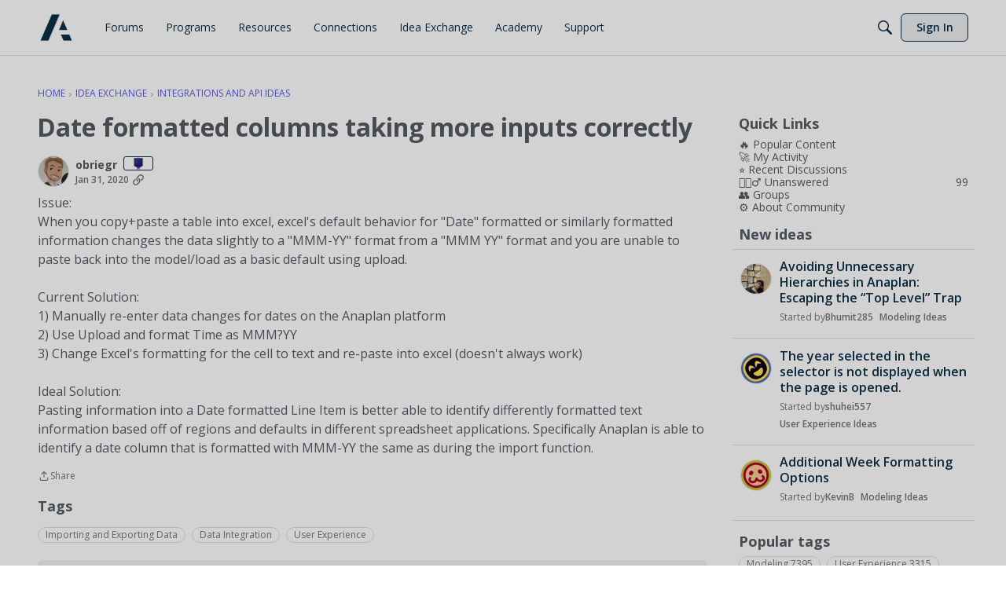

--- FILE ---
content_type: image/svg+xml
request_url: https://w8.vanillicon.com/v2/85735b832e5d3d1f48de3c3a475d4277.svg
body_size: 926
content:
<?xml version="1.0" encoding="UTF-8" standalone="no"?>
<svg xmlns="http://www.w3.org/2000/svg" xmlns:xlink="http://www.w3.org/1999/xlink" width="40px" height="40px" viewBox="0 0 40 40" version="1.1"><title>Giggling and Beaming</title><desc>Your unique vanillicon is crafted with love by the team at vanillaforums.com.</desc><defs/><g id="vanillicon" stroke="none" stroke-width="1" fill="none" fill-rule="evenodd"><rect id="background" fill="#5166BC" x="-2" y="-2" width="44" height="44"/><g id="avatar" transform="rotate(-36, 20, 20) translate(3.000000, 3.000000)"><circle id="body" fill="#0C0214" cx="17" cy="17" r="16"/><g id="eyes" transform="translate(7.555556, 9.000000)" fill="#FFE34D"><path d="M4.25,4.21617092 C6.90625,4.21617092 8.5,8.65278327 8.5,6.32425637 C8.5,3.99572947 6.59721019,0 4.25,0 C1.90278981,0 0,3.99572947 0,6.32425637 C0,8.65278327 1.59375,4.21617092 4.25,4.21617092 Z" id="left_eye"/><path d="M14.6388889,4.21617092 C17.2951389,4.21617092 18.8888889,8.65278327 18.8888889,6.32425637 C18.8888889,3.99572947 16.9860991,0 14.6388889,0 C12.2916787,0 10.3888889,3.99572947 10.3888889,6.32425637 C10.3888889,8.65278327 11.9826389,4.21617092 14.6388889,4.21617092 Z" id="right_eye"/></g><g id="mouth" transform="translate(10.000000, 20.000000)" fill="#FFE34D"><path d="M7,8 C10.8659932,8 14,4.57000003 14,1.64535579 C14,-1.27928845 12,0.586248443 7,0.58624842 C2,0.586248396 0,-1.27928845 0,1.64535579 C0,4.57000003 3.13400675,8 7,8 Z" id="mouth"/></g><path d="M34,17 C34,6.5 27.5,1.28587913e-15 17,0 C6.5,-1.28587914e-15 6.42939565e-16,6.5 0,17 C6.4293957e-16,27.5 6.5,34 17,34 C27.5,34 34,27.5 34,17 Z M3,17 C3,8.15685425 8.15685425,3 17,3 C25.8431458,3 31,8.15685425 31,17 C31,25.8431458 25.8431458,31 17,31 C8.15685425,31 3,25.8431458 3,17 Z" id="circle" fill="#FFE34D"/></g></g></svg>
